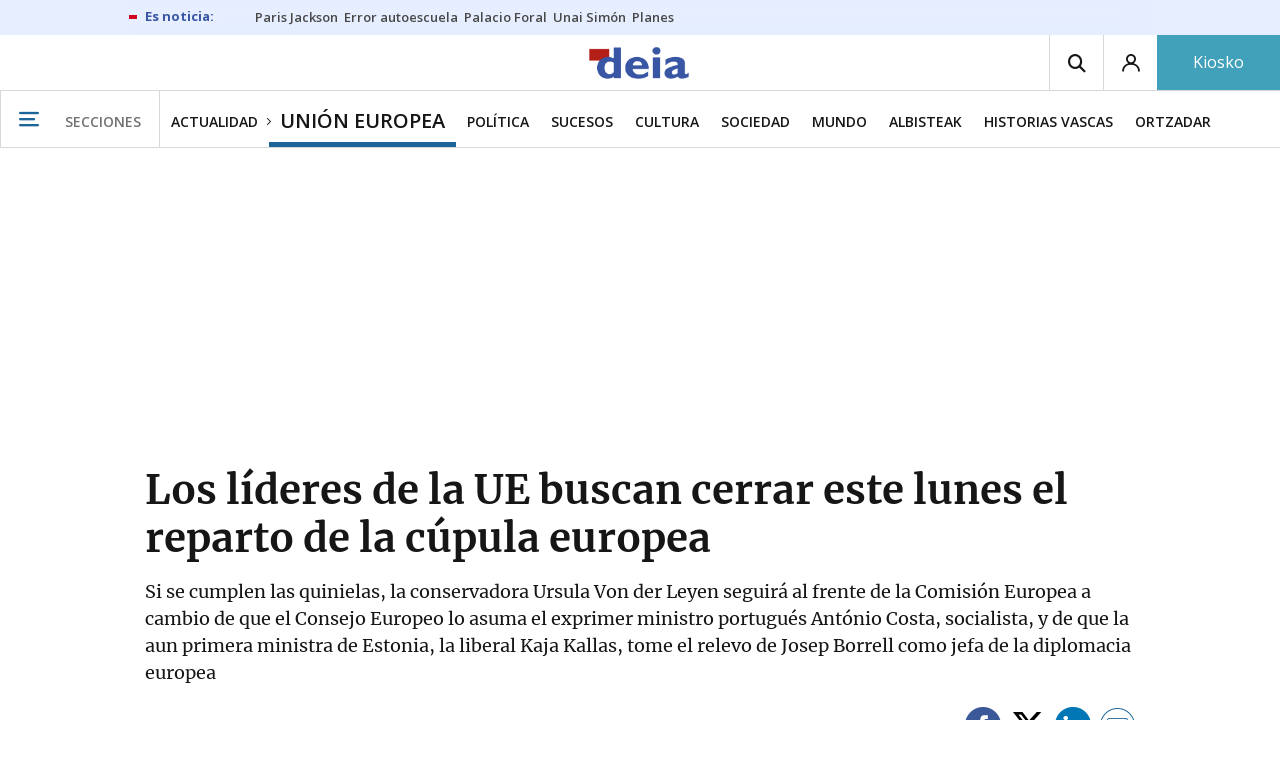

--- FILE ---
content_type: text/css
request_url: https://www.deia.eus/statics/css/bcube_deia_v2b.css
body_size: 1125
content:
/* Contenido subido por GN */

.moduloVivir h2,
.moduloVivir .grp__header__title {
	font-family: 'Playfair Display', sans-serif;
  color: #1B6598;
  font-weight: 600;
  letter-spacing: 0.075rem;
}

/* Estilos para el modulo de la dipu */
.servicios-dipu{margin: 1rem 0 2rem 0.625rem;}
.servicios-dipu a{text-decoration: none;color: #1b6598;}
.servicios-dipu img{width: 180px;}
.dipu-bt{border-top: 1px solid #cacaca}
.dipu-bb{border-bottom: 1px solid #cacaca}

/* estilos para ajustar el logo del modulo patrocinado en las secciones*/
.has-sponsor .grp__header__sponsorship .grp__header__img-container img {max-height: 50px;}

/* Estilos footer */
.footer-down__menu {font-size: 11px;}
.footer-down__item {padding: 0.5rem 0.64rem;}

/****************************** Media queries *******************************/ 
@media(max-width: 768px) {
  /* estilos para ajustar el logo del modulo patrocinado */
  .has-sponsor .grp__header__sponsorship {grid-column: 1/3;width: 52%;}
  .has-sponsor .grp__header__title{width: 45%;}
  .has-sponsor .grp__header__sponsorship .grp__header__img-container img {max-width: 100%; max-height: 50px;padding-right: 10px;}

  .footer-down__menu {flex-wrap: wrap;}

}

@media (min-width: 768px){
  .footer-down .wrapper p {
    flex-basis: 35%;
  }
}

